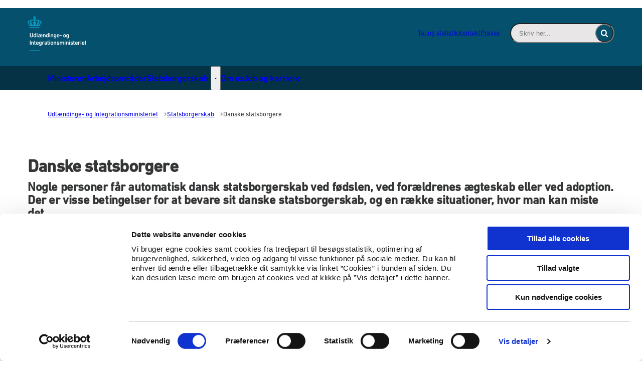

--- FILE ---
content_type: text/html; charset=utf-8
request_url: https://uim.dk/statsborgerskab/danske-statsborgere/
body_size: 47366
content:

<!DOCTYPE html>
<html lang="da" 
      class=" hyphens-auto">
<head>
    <style>
        html {
            visibility: hidden;
            opacity: 0;
        }
    </style>
    <meta charset="UTF-8"/>
    <meta name="viewport" content="width=device-width, initial-scale=1.0"/>

    
    <link rel="shortcut icon" href="/media/zfieciby/fav.png?rmode=pad&amp;width=16&amp;height=16&amp;format=png&amp;bgcolor=transparent&amp;v=1db2568561e1480" />
    <link rel="apple-touch-icon" sizes="180x180" href="/media/zfieciby/fav.png?rmode=pad&amp;width=180&amp;height=180&amp;format=png&amp;bgcolor=transparent&amp;v=1db2568561e1480">
    <link rel="icon" type="image/png" sizes="32x32" href="/media/zfieciby/fav.png?rmode=pad&amp;width=32&amp;height=32&amp;format=png&amp;bgcolor=transparent&amp;v=1db2568561e1480">
    <link rel="icon" type="image/png" sizes="16x16" href="/media/zfieciby/fav.png?rmode=pad&amp;width=16&amp;height=16&amp;format=png&amp;bgcolor=transparent&amp;v=1db2568561e1480">

    
<title>Danske statsborgere</title>
<meta name="description" content="" />
<meta property="robots" content="follow, index" />


    
<meta property="og:type" content="website" />
<meta name="twitter:card" content="summary" />

    <meta name="twitter:title" content="Danske statsborgere" />
    <meta property="og:title" content="Danske statsborgere" />


<meta property="og:url" content="https://uim.dk/statsborgerskab/danske-statsborgere/" />
<meta name="twitter:site" content="https://uim.dk/statsborgerskab/danske-statsborgere/" />


    
    





    
        <script id="Cookiebot" data-cbid="99495c01-2915-4e5f-8ca3-e15d52bb771f" type="text/javascript" async src="https://consent.cookiebot.com/uc.js"></script>


    

    <link rel="preload" as="style" onload="this.onload=null;this.rel='stylesheet'"  href="/dist/assets/main-C5nY4Gio.css"/>



    


    


    
    <!-- GLOBAL CODE START -->
<style>
#element-footer-logo img {
max-width: 140px;
}
</style>    <!-- GLOBAL CODE END -->

</head>
<body data-nodeid="4732" data-doctype="contentpage" data-level="3" data-pullrequest-number="681&#xD;&#xA;">
    


<style>
    /* IDENTITY GROUP */
    :root {
        --logo-width: 8.75rem;
        --logo-top: -.063rem;
    }

    /* NAVIGATION GROUP */
    :root {
        --header-background-color: #05506c;
        --header-text-color: #ffffff;
        --header-active-state-color: #ffffff;
        --nav-main-container-background-color: #053345;
        --nav-main-container-text-color: #ffffff;
        --nav-main-active-state-color: #ffffff;
        --nav-main-border-top: 0 transparent;
        --nav-main-border-bottom: 0 transparent;
        
    }

    /* FOOTER GROUP */
    :root {
        --footer-background-color: #053345;
        
        
        
    }

    /* COLORS GROUP */
    :root {
        /* Default colors */
        --color-body-text: #343536;
        --color-default-links: #05506c;
        /* A theme */
        --color-a: #05506c;
        --color-a-dark: #043e54;
        --color-a-light: #065e7f;
        --color-a-text: #ffffff;
        /* B theme */
        --color-b: #053345;
        --color-b-dark: #03212d;
        --color-b-light: #064158;
        --color-b-text: #ffffff;
        /* C theme */
        --color-c: #377389;
        --color-c-dark: #306477;
        --color-c-light: #3d7f98;
        --color-c-text: #ffffff;
        /* D theme */
        --color-d: #f3f2f2;
        --color-d-dark: #e7e5e5;
        --color-d-light: #fdfdfd;
        --color-d-text: #343536;
        /* E theme */
        --color-e: #ff9b4b;
        --color-e-dark: #ff8d32;
        --color-e-light: #ffa65f;
        --color-e-text: #343536;
        /* F theme */
        
        
        
        
        /* G theme */
        
        
        
        
        /* H theme */
        --color-h: #55565a;
        --color-h-dark: #3e3e40;
        --color-h-light: #858588;
        --color-h-text: #ffffff;
    }

    /* TYPOGRAPHY GROUP */

            @font-face {
                font-family: "headings-font";
                font-weight: 400;
                src: url("/media/kpgfwnae/din-next-lt-w01-medium.woff2") format("woff2");
                font-display: swap;
                font-style: normal;
            }

            :root {
                --headings-font-weight: 700;
            }
         

            @font-face {
                font-family: "body-font";
                font-weight: 400;
                src: url("/media/oksdpmct/din-next-lt-w01-regular.woff2") format("woff2");
                font-display: swap;
                font-style: normal;
            }
        


    :root {
        --line-height-headings: 1.1;
        --line-height-body: 1.3;
        --font-size-xsmall: .75rem;
        --font-size-small: .813rem;
        --font-size-normal: 1.063rem;
        --font-size-xnormal: 1.063rem;
        --font-size-medium: 1.5rem;
        --font-size-xmedium: 1.563rem;
        --font-size-large: 2.188rem;
        --font-size-xlarge: 2.5rem;
    }

    /* MODULE DEFAULTS GROUP */
    /* MODULE DEFAULTS GROUP: Shared module settings */
    :root {
        
    }
    /* MODULE DEFAULTS GROUP: Charts */
    :root {
        
        
        
        
        
        
        
        
        
        
    }

    /* MODULE DEFAULTS GROUP: Forms */
    :root {
        
        
        
        
        
        
        
        
        
    }

    /* MODULE DEFAULTS GROUP: RTE */
    :root {
        --rte-generate-clickable-anchors: false;
    }

    /* LAYOUT GROUP */
    :root {
        
        --layout-max-width: 100%;
        
    }
    
</style>

<script type="text/javascript">
    window.themeSettings = {
        rteGenerateClickableAnchorsDictionary: "Link til denne sektion",
        dateFormat: "",
        docReader: {
            cid: "",
            showDocReader: false,
            openDocumentDictionary: "Lyt til dette dokument med ReadSpeaker docReader",
            listenLabelDictionary: "Lyt",
            lang: "da",
        },
        links: {
            openDocumentsInNewTab: false,
            openExternalLinksInNewTab: false
        }
    }
</script>

    <link rel="preload" as="style" onload="this.onload=null;this.rel='stylesheet'" href="/media/rsdbl4aw/main-2024-10-08.css" />

    
<section class="hide-on-print" aria-label="Tilg&#xE6;ngelighedslinks">
    <ul>
        <li>
            <a href="#main" class="skip-link">
                G&#xE5; til indhold
            </a>
        </li>
            <li>
                <a href="javascript: Cookiebot.renew()" class="skip-link">
                    Skift cookie indstillinger
                </a>
            </li>
    </ul>
</section>

    
<header class="main-header hide-on-print js-header">
    <div class="main-header__top">
        <div class="container main-header__top-container">
            <div class="main-header__top-inner">
                <div class="header-logo">
                    <a class="header-logo__link" href="/" title="G&#xE5; til forsiden">
                            <img class="header-logo__image" alt="" src="/media/01zdhz3k/hjemst_neg_web_logo.png?format=webp&quality=92"/>
                        <span class="sr-only">G&#xE5; til forsiden</span>
                    </a>
                </div>

                    <nav class="service-menu" aria-label="Service menu">
                        <ul class="service-menu__list">
                                <li>
                                    <a href="/tal-og-statistik/" class="" >
                                        Tal og statistik
                                    </a>
                                </li>
                                <li>
                                    <a href="/kontakt/" class="" >
                                        Kontakt
                                    </a>
                                </li>
                                <li>
                                    <a href="/presse/" class="" >
                                        Presse
                                    </a>
                                </li>
                        </ul>
                    </nav>

                <div class="main-header__actions">
                            <div data-search-collapsed-on-desktop="false"
                                 data-search-open-downwards="false"
                                 data-uses-cludo="false"
                                 class="js-header-search
                                    header-search--preload
                                    header-search
                                    
                                    
                                    header-search--rounded
                                    header-search--open-on-desktop">
                                <form inert aria-hidden="true" action="/find/" class="header-search__form js-header-search-form" role="search" id="header-search-form">
                                    <label class="sr-only" for="header-search-input">Inds&#xE6;t s&#xF8;geord for at s&#xF8;ge p&#xE5; hjemmesiden.</label>
                                    <input id="header-search-input"
                                           type="search"
                                           class="header-search__input js-header-search-input"
                                           autocomplete="off"
                                           
                                           
                                           name="query"
                                           placeholder="Skriv her..." />
                                    <button disabled class="header-search__submit js-header-search-submit" type="submit" title="S&#xF8;g">
                                        <span class="sr-only">S&#xF8;g</span>
                                        <svg version="1.1" xmlns="http://www.w3.org/2000/svg" width="30" height="32" viewBox="0 0 30 32" role="presentation"
     aria-hidden="true" fill="currentcolor">
    <path d="M20.571 14.857q0-3.304-2.348-5.652t-5.652-2.348-5.652 2.348-2.348 5.652 2.348 5.652 5.652 2.348 5.652-2.348 2.348-5.652zM29.714 29.714q0 0.929-0.679 1.607t-1.607 0.679q-0.964 0-1.607-0.679l-6.125-6.107q-3.196 2.214-7.125 2.214-2.554 0-4.884-0.991t-4.018-2.679-2.679-4.018-0.991-4.884 0.991-4.884 2.679-4.018 4.018-2.679 4.884-0.991 4.884 0.991 4.018 2.679 2.679 4.018 0.991 4.884q0 3.929-2.214 7.125l6.125 6.125q0.661 0.661 0.661 1.607z"></path>
</svg>

                                    </button>
                                </form>
                                <button title="Fold s&#xF8;gefelt ud"
                                        class="header-search__toggle js-header-search-toggle"
                                        id="header-search-toggle"
                                        aria-expanded="false"
                                        aria-controls="header-search-form"
                                        data-label-open="Fold s&#xF8;gefelt ud"
                                        data-label-close="Fold s&#xF8;gefelt ind">
                                    <span class="sr-only">Fold s&#xF8;gefelt ud</span>
                                    <svg version="1.1" xmlns="http://www.w3.org/2000/svg" width="30" height="32" viewBox="0 0 30 32" role="presentation"
     aria-hidden="true" fill="currentcolor">
    <path d="M20.571 14.857q0-3.304-2.348-5.652t-5.652-2.348-5.652 2.348-2.348 5.652 2.348 5.652 5.652 2.348 5.652-2.348 2.348-5.652zM29.714 29.714q0 0.929-0.679 1.607t-1.607 0.679q-0.964 0-1.607-0.679l-6.125-6.107q-3.196 2.214-7.125 2.214-2.554 0-4.884-0.991t-4.018-2.679-2.679-4.018-0.991-4.884 0.991-4.884 2.679-4.018 4.018-2.679 4.884-0.991 4.884 0.991 4.018 2.679 2.679 4.018 0.991 4.884q0 3.929-2.214 7.125l6.125 6.125q0.661 0.661 0.661 1.607z"></path>
</svg>

                                </button>
                            </div>


                    <button class="main-header__hamburger js-header-hamburger" aria-expanded="false" aria-controls="hamburger-menu" id="hamburger-menu-toggle">
                        <span class="sr-only">Menu</span>
                        <span class="hamburger"></span>
                    </button>
                </div>
            </div>
        </div>
    </div>

        <nav class="main-nav" aria-label="Hovedmenu">
            <div class="container">
                <ul class="main-nav__list main-nav__list--with-dropdowns ">
                        <li class="main-nav__list-item">
                            <a href="/ministeren/"
                               class="main-nav__link  "
                               >
                                Ministeren
                            </a>
                        </li>
                        <li class="main-nav__list-item">
                            <a href="/arbejdsomraader/"
                               class="main-nav__link  "
                               >
                                Arbejdsomr&#xE5;der
                            </a>
                        </li>
                        <li class="main-nav__list-item">
                            <a href="/statsborgerskab/"
                               class="main-nav__link active "
                               aria-current=true>
                                Statsborgerskab
                            </a>
                                    <button class="main-nav__dropdown-toggle js-main-nav-dropdown-toggle" aria-expanded="false">
                                        <span class="sr-only">Statsborgerskab - Flere links</span>
                                        <svg version="1.1" xmlns="http://www.w3.org/2000/svg" width="32" height="32" viewBox="0 0 32 32" role="presentation"
     aria-hidden="true" fill="currentcolor">
    <path d="M30.054 14.429l-13.25 13.232q-0.339 0.339-0.804 0.339t-0.804-0.339l-13.25-13.232q-0.339-0.339-0.339-0.813t0.339-0.813l2.964-2.946q0.339-0.339 0.804-0.339t0.804 0.339l9.482 9.482 9.482-9.482q0.339-0.339 0.804-0.339t0.804 0.339l2.964 2.946q0.339 0.339 0.339 0.813t-0.339 0.813z"></path>
</svg>

                                    </button>
                                        <div class="main-nav__dropdown-list js-main-nav-dropdown">
                                            <ul class="dropdown-list">
                                                    <li>
                                                        <a href="/statsborgerskab/foeroyskt/" class=" nav-highlight-dots">F&#xF8;royskt</a>
                                                    </li>
                                                    <li>
                                                        <a href="/statsborgerskab/kalaallisut/" class=" nav-highlight-dots">Kalaallisut</a>
                                                    </li>
                                            </ul>
                                        </div>
                        </li>
                        <li class="main-nav__list-item">
                            <a href="/om-os/"
                               class="main-nav__link  "
                               >
                                Om os
                            </a>
                        </li>
                        <li class="main-nav__list-item">
                            <a href="/job-og-karriere/"
                               class="main-nav__link  "
                               >
                                Job og karriere
                            </a>
                        </li>
                </ul>
            </div>
        </nav>

    <nav class="hamburger-menu js-header-hamburger-menu" inert aria-hidden="true" id="hamburger-menu" aria-labelledby="hamburger-menu-toggle" data-use-desktop-menu-items-on-mobile="false">
        <div class="container">
                    <ul class="hamburger-menu__primary-list js-header-hamburger-menu-list" data-site-id="4582" data-current-id="4732" data-dropdown-label-suffix="Flere links">
                            <li>
                                <a href="/ministeren/" class="">
                                    Ministeren
                                </a>
                            </li>
                            <li>
                                <a href="/arbejdsomraader/" class="">
                                    Arbejdsomr&#xE5;der
                                </a>
                            </li>
                            <li>
                                <a href="/statsborgerskab/" class="">
                                    Statsborgerskab
                                </a>
                            </li>
                            <li>
                                <a href="/om-os/" class="">
                                    Om os
                                </a>
                            </li>
                            <li>
                                <a href="/job-og-karriere/" class="">
                                    Job og karriere
                                </a>
                            </li>
                    </ul>

                <ul class="hamburger-menu__service-list" aria-label="Service menu">
                        <li>
                            <a href="/tal-og-statistik/" class="" >
                                Tal og statistik
                            </a>
                        </li>
                        <li>
                            <a href="/kontakt/" class="" >
                                Kontakt
                            </a>
                        </li>
                        <li>
                            <a href="/presse/" class="" >
                                Presse
                            </a>
                        </li>
                </ul>
        </div>
    </nav>
</header>


    <main id="main" class="js-inview-wrapper">
        



        

<div class="custom-grid"
     data-grid-columns="12">
    
<div class="custom-grid__layout-container">
        <div class="custom-grid__layout-item" data-doctype="widePageLayout">

<div class="layout-wide-page">
    <div class="">
        
    <div class="area-top-campaign" role="complementary" aria-label="F&#xF8;r indhold">
        
    </div>


        <div class="container area-tools-container">
            <div class="row">
                <div class="col-12">
                    
    <div class="area-tools">
        
    <nav aria-label="Br&#xF8;dkrummesti" class="">
        <ol id="breadcrumbs" class="breadcrumbs" itemscope itemtype="http://schema.org/BreadcrumbList">
                <li itemprop="itemListElement" itemscope itemtype="http://schema.org/ListItem">
                        <a href="https://uim.dk/"
                           class="breadcrumbs__previous-page"
                           title="Udl&#xE6;ndinge- og Integrationsministeriet"
                           itemprop="item">
                            <span itemprop="name">Udl&#xE6;ndinge- og Integrationsministeriet</span>
                        </a>
                            <div class="breadcrumbs__icon">
                                <svg version="1.1" xmlns="http://www.w3.org/2000/svg" width="23" height="32" viewBox="0 0 23 32" role="presentation"
     aria-hidden="true" fill="currentcolor">
    <path d="M19.768 15.661l-13.25 13.25q-0.339 0.339-0.804 0.339t-0.804-0.339l-2.964-2.964q-0.339-0.339-0.339-0.804t0.339-0.804l9.482-9.482-9.482-9.482q-0.339-0.339-0.339-0.804t0.339-0.804l2.964-2.964q0.339-0.339 0.804-0.339t0.804 0.339l13.25 13.25q0.339 0.339 0.339 0.804t-0.339 0.804z"></path>
</svg>

                            </div>
                    <meta itemprop="position" content="1"/>
                </li>
                <li itemprop="itemListElement" itemscope itemtype="http://schema.org/ListItem">
                        <a href="https://uim.dk/statsborgerskab/"
                           class="breadcrumbs__previous-page"
                           title="Statsborgerskab"
                           itemprop="item">
                            <span itemprop="name">Statsborgerskab</span>
                        </a>
                            <div class="breadcrumbs__icon">
                                <svg version="1.1" xmlns="http://www.w3.org/2000/svg" width="23" height="32" viewBox="0 0 23 32" role="presentation"
     aria-hidden="true" fill="currentcolor">
    <path d="M19.768 15.661l-13.25 13.25q-0.339 0.339-0.804 0.339t-0.804-0.339l-2.964-2.964q-0.339-0.339-0.339-0.804t0.339-0.804l9.482-9.482-9.482-9.482q-0.339-0.339-0.339-0.804t0.339-0.804l2.964-2.964q0.339-0.339 0.804-0.339t0.804 0.339l13.25 13.25q0.339 0.339 0.339 0.804t-0.339 0.804z"></path>
</svg>

                            </div>
                    <meta itemprop="position" content="2"/>
                </li>
                <li itemprop="itemListElement" itemscope itemtype="http://schema.org/ListItem">
                        <div aria-current="page" class="breadcrumbs__current-page" itemprop="item">
                            <span itemprop="name">Danske statsborgere</span>
                        </div>
                    <meta itemprop="position" content="3"/>
                </li>
        </ol>
    </nav>


    </div>

                </div>
            </div>
        </div>
        
        <div class="container">
            
<div class="area-content area-content--wide area-content--center area-content--empty">
    


    


    



    

    
    

    
    






    

    
    

    
    

</div>


        </div>

            <div class="area-additional-content">
<div class="custom-grid__layout-container">


        <div class="fullscreen-container custom-grid__container">
            <div class="row row--flat  custom-grid__row">
                    <div
                        data-doctype="globalModulePicker"
                        class="custom-grid__layout-item col-12 grid-col-sm-12">

    <div class="global-module-picker">
        
<div class="custom-grid"
     data-grid-columns="12">
    
<div class="custom-grid__layout-container">


        <div class="fullscreen-container custom-grid__container">
            <div class="row row--flat  custom-grid__row">
                    <div
                        data-doctype="code"
                        class="custom-grid__layout-item col-12 grid-col-sm-12">

    <div class="code-module  grid-module             "  >
        <div style="margin-top:20px;"></div>
    </div>
                    </div>
            </div>
        </div>
</div>

</div>

    </div>
                    </div>
            </div>
        </div>
        <div class="container custom-grid__container">
            <div class="row   custom-grid__row">
                    <div
                        data-doctype="multiBox"
                        class="custom-grid__layout-item col-12 grid-col-sm-12">

<div class="multi-box multi-box--span-12 grid-module              "  >
    


        <div class="multi-box__content">

            


                <div class="multi-box__text content-rte">
                    <h1>Danske statsborgere</h1>
<h2><span>Nogle personer f&aring;r automatisk dansk statsborgerskab ved f&oslash;dslen, ved for&aelig;ldrenes &aelig;gteskab eller ved adoption. Der er visse betingelser for at bevare sit danske statsborgerskab, og en r&aelig;kke situationer, hvor man kan miste det.</span></h2>
                </div>
        </div>
</div>                    </div>
            </div>
        </div>
        <div class="fullscreen-container custom-grid__container">
            <div class="row row--flat  custom-grid__row">
                    <div
                        data-doctype="globalModulePicker"
                        class="custom-grid__layout-item col-12 grid-col-sm-12">

    <div class="global-module-picker">
        
<div class="custom-grid"
     data-grid-columns="12">
    
<div class="custom-grid__layout-container">


        <div class="fullscreen-container custom-grid__container">
            <div class="row row--flat  custom-grid__row">
                    <div
                        data-doctype="code"
                        class="custom-grid__layout-item col-12 grid-col-sm-12">

    <div class="code-module  grid-module             "  >
        <div style="margin-top:20px;"></div>
    </div>
                    </div>
            </div>
        </div>
</div>

</div>

    </div>
                    </div>
            </div>
        </div>
        <div class="container custom-grid__container">
            <div class="row   custom-grid__row">
                    <div
                        data-doctype="multiBox"
                        class="custom-grid__layout-item col-12 grid-col-sm-4">

<div class="multi-box multi-box--span-4 grid-module              "  >
    


        <div class="multi-box__content">

            
<h2 class="module-headline module-headline--small multi-box__headline" style="--headline-length:47;">        <a href="/statsborgerskab/danske-statsborgere/automatisk-erhvervelse-af-dansk-statsborgerskab/" target="" class="">Automatisk erhvervelse af dansk statsborgerskab</a>
</h2>

                <div class="multi-box__text content-rte">
                    <p><span>I visse situationer f&aring;r en person automatisk dansk statsborgerskab. Det vil i nogle tilf&aelig;lde ske ved f&oslash;dslen eller ved, at ens for&aelig;ldre gifter sig, og det kan ogs&aring; ske ved adoption.</span></p>
                </div>
        </div>
</div>                    </div>
                    <div
                        data-doctype="multiBox"
                        class="custom-grid__layout-item col-12 grid-col-sm-4">

<div class="multi-box multi-box--span-4 grid-module              "  >
    


        <div class="multi-box__content">

            
<h2 class="module-headline module-headline--small multi-box__headline" style="--headline-length:31;">        <a href="/statsborgerskab/danske-statsborgere/bevis-for-dansk-statsborgerskab/" target="" class="">Bevis for dansk statsborgerskab</a>
</h2>

                <div class="multi-box__text content-rte">
                    <p><span>Hvis man har f&aring;et dansk statsborgerskab ved f&oslash;dslen, ved for&aelig;ldrenes indg&aring;else af &aelig;gteskab eller ved adoption, kan man s&oslash;ge om bevis for sit danske statsborgerskab.</span></p>
                </div>
        </div>
</div>                    </div>
                    <div
                        data-doctype="multiBox"
                        class="custom-grid__layout-item col-12 grid-col-sm-4">

<div class="multi-box multi-box--span-4 grid-module              "  >
    


        <div class="multi-box__content">

            
<h2 class="module-headline module-headline--small multi-box__headline" style="--headline-length:34;">        <a href="/statsborgerskab/danske-statsborgere/bevarelse-af-dansk-statsborgerskab/" target="" class="">Bevarelse af dansk statsborgerskab</a>
</h2>

                <div class="multi-box__text content-rte">
                    <p><span>Der er forskellige betingelser for at bevare sit danske statsborgerskab, hvis man ikke er f&oslash;dt i Danmark.</span></p>
                </div>
        </div>
</div>                    </div>
            </div>
        </div>
        <div class="fullscreen-container custom-grid__container">
            <div class="row row--flat  custom-grid__row">
                    <div
                        data-doctype="globalModulePicker"
                        class="custom-grid__layout-item col-12 grid-col-sm-12">

    <div class="global-module-picker">
        
<div class="custom-grid"
     data-grid-columns="12">
    
<div class="custom-grid__layout-container">


        <div class="fullscreen-container custom-grid__container">
            <div class="row row--flat  custom-grid__row">
                    <div
                        data-doctype="code"
                        class="custom-grid__layout-item col-12 grid-col-sm-12">

    <div class="code-module  grid-module             "  >
        <div style="margin-top:20px;"></div>
    </div>
                    </div>
            </div>
        </div>
</div>

</div>

    </div>
                    </div>
            </div>
        </div>
        <div class="container custom-grid__container">
            <div class="row   custom-grid__row">
                    <div
                        data-doctype="multiBox"
                        class="custom-grid__layout-item col-12 grid-col-sm-4">

<div class="multi-box multi-box--span-4 grid-module              "  >
    


        <div class="multi-box__content">

            
<h2 class="module-headline module-headline--small multi-box__headline" style="--headline-length:35;">        <a href="/statsborgerskab/danske-statsborgere/fortabelse-af-dansk-statsborgerskab/" target="" class="">Fortabelse af dansk statsborgerskab</a>
</h2>

                <div class="multi-box__text content-rte">
                    <p><span>Man kan blandt andet fortabe sit danske statsborgerskab, hvis man inden den 1. september 2015 aktivt har erhvervet fremmed statsborgerskab eller har indtr&aring;dt i offentlig tjeneste i et andet land.</span></p>
                </div>
        </div>
</div>                    </div>
                    <div
                        data-doctype="multiBox"
                        class="custom-grid__layout-item col-12 grid-col-sm-4">

<div class="multi-box multi-box--span-4 grid-module              "  >
    


        <div class="multi-box__content">

            
<h2 class="module-headline module-headline--small multi-box__headline" style="--headline-length:36;">        <a href="/statsborgerskab/danske-statsborgere/frakendelse-af-dansk-statsborgerskab/" target="" class="">Frakendelse af dansk statsborgerskab</a>
</h2>

                <div class="multi-box__text content-rte">
                    <p><span>Man kan i s&aelig;rlige tilf&aelig;lde blive frakendt sit danske statsborgerskab ved dom.</span></p>
                </div>
        </div>
</div>                    </div>
                    <div
                        data-doctype="multiBox"
                        class="custom-grid__layout-item col-12 grid-col-sm-4">

<div class="multi-box multi-box--span-4 grid-module              "  >
    


        <div class="multi-box__content">

            
<h2 class="module-headline module-headline--small multi-box__headline" style="--headline-length:49;">        <a href="/statsborgerskab/danske-statsborgere/administrativ-fratagelse-af-statsborgerskab/" target="" class="">Administrativ fratagelse af dansk statsborgerskab</a>
</h2>

                <div class="multi-box__text content-rte">
                    <p><span>Man kan i s&aelig;rlige tilf&aelig;lde administrativt f&aring; frataget sit danske statsborgerskab.</span></p>
                </div>
        </div>
</div>                    </div>
            </div>
        </div>
        <div class="fullscreen-container custom-grid__container">
            <div class="row row--flat  custom-grid__row">
                    <div
                        data-doctype="globalModulePicker"
                        class="custom-grid__layout-item col-12 grid-col-sm-12">

    <div class="global-module-picker">
        
<div class="custom-grid"
     data-grid-columns="12">
    
<div class="custom-grid__layout-container">


        <div class="fullscreen-container custom-grid__container">
            <div class="row row--flat  custom-grid__row">
                    <div
                        data-doctype="code"
                        class="custom-grid__layout-item col-12 grid-col-sm-12">

    <div class="code-module  grid-module             "  >
        <div style="margin-top:20px;"></div>
    </div>
                    </div>
            </div>
        </div>
</div>

</div>

    </div>
                    </div>
            </div>
        </div>
        <div class="container custom-grid__container">
            <div class="row   custom-grid__row">
                    <div
                        data-doctype="multiBox"
                        class="custom-grid__layout-item col-12 grid-col-sm-4">

<div class="multi-box multi-box--span-4 grid-module              "  >
    


        <div class="multi-box__content">

            
<h2 class="module-headline module-headline--small multi-box__headline" style="--headline-length:33;">        <a href="/statsborgerskab/danske-statsborgere/loesning-fra-dansk-statsborgerskab/" target="" class="">L&#xF8;sning fra dansk statsborgerskab</a>
</h2>

                <div class="multi-box__text content-rte">
                    <p><span>Danske statsborgere kan under visse betingelser blive l&oslash;st fra deres danske statsborgerskab.</span></p>
                </div>
        </div>
</div>                    </div>
                    <div
                        data-doctype="multiBox"
                        class="custom-grid__layout-item col-12 grid-col-sm-4">

<div class="multi-box multi-box--span-4 grid-module              "  >
    


        <div class="multi-box__content">

            
<h2 class="module-headline module-headline--small multi-box__headline" style="--headline-length:48;">        <a href="/statsborgerskab/danske-statsborgere/dokumentation-for-slaegtskab-ved-dna-undersoegelse/" target="" class="">Dokumentation for sl&#xE6;gtskab ved DNA-unders&#xF8;gelse</a>
</h2>

                <div class="multi-box__text content-rte">
                    <p><span>Sl&aelig;gtskabet mellem ans&oslash;geren og den danske for&aelig;lder kan fastl&aring;s ved hj&aelig;lp af en DNA-unders&oslash;gelse.</span></p>
                </div>
        </div>
</div>                    </div>
                    <div
                        data-doctype="multiBox"
                        class="custom-grid__layout-item col-12 grid-col-sm-4">

<div class="multi-box multi-box--span-4 grid-module              "  >
    


        <div class="multi-box__content">

            
<h2 class="module-headline module-headline--small multi-box__headline" style="--headline-length:53;">        <a href="/statsborgerskab/danske-statsborgere/ansoegninger-med-udenlandske-familieretlige-dokumenter/" target="" class="">Ans&#xF8;gninger med udenlandske familieretlige dokumenter</a>
</h2>

                <div class="multi-box__text content-rte">
                    <p><span>Familieretlige dokumenter fra visse lande skal apostillep&aring;tegnes eller legaliseres af en dansk ambassade.</span></p>
                </div>
        </div>
</div>                    </div>
            </div>
        </div>
        <div class="fullscreen-container custom-grid__container">
            <div class="row row--flat  custom-grid__row">
                    <div
                        data-doctype="globalModulePicker"
                        class="custom-grid__layout-item col-12 grid-col-sm-12">

    <div class="global-module-picker">
        
<div class="custom-grid"
     data-grid-columns="12">
    
<div class="custom-grid__layout-container">


        <div class="fullscreen-container custom-grid__container">
            <div class="row row--flat  custom-grid__row">
                    <div
                        data-doctype="code"
                        class="custom-grid__layout-item col-12 grid-col-sm-12">

    <div class="code-module  grid-module             "  >
        <div style="margin-top:20px;"></div>
    </div>
                    </div>
            </div>
        </div>
</div>

</div>

    </div>
                    </div>
            </div>
        </div>
        <div class="container custom-grid__container">
            <div class="row   custom-grid__row">
                    <div
                        data-doctype="multiBox"
                        class="custom-grid__layout-item col-12 grid-col-sm-4">

<div class="multi-box multi-box--span-4 grid-module              "  >
    


        <div class="multi-box__content">

            
<h2 class="module-headline module-headline--small multi-box__headline" style="--headline-length:42;">        <a href="/statsborgerskab/danske-statsborgere/forelaeggelse-af-sager-for-familieretshuset/" target="" class="">Forel&#xE6;ggelse af sager for Familieretshuset</a>
</h2>

                <div class="multi-box__text content-rte">
                    <p><span>Visse sager om for&aelig;ldreskab, &aelig;gteskab mv. vil blive forelagt for Familieretshuset.</span></p>
                </div>
        </div>
</div>                    </div>
            </div>
        </div>
</div>
</div>


        
    <div class="area-bottom-campaign" 
         role="complementary" 
         aria-label="Efter indhold"
        ></div>

    </div>
</div>
        </div>
</div>

</div>

    </main>

    <footer id="footer" class="main-footer hide-on-print ">

    <div class="area-footer">
        
<div class="custom-grid__layout-container">


        <div class="fullscreen-container custom-grid__container">
            <div class="row row--flat  custom-grid__row">
                    <div
                        data-doctype="innerGrid"
                        class="custom-grid__layout-item col-12 grid-col-sm-12">
<div class="inner-grid 
     
     grid-module     bg-align-center bg-fit-cover  theme-b      
     inner-grid--padded 
     inner-grid--fullscreen"
     
     
     style="--grid-columns-nested: 12;">
    

     <div class="inner-grid__inner">

         
<div class="custom-grid__layout-container">


        <div class="container custom-grid__container">
            <div class="row   custom-grid__row">
                    <div
                        data-doctype="richText"
                        class="custom-grid__layout-item col-12 grid-col-sm-6">

    <div class="rich-text-module grid-module             "  >
        <div class="content-rte">
            <p><span class="btn-arrow"><a href="/nyhedsarkiv/" title="Nyhedsarkiv">Nyheder</a></span></p>
<p><span class="btn-arrow"><a href="/publikationer/" title="Publikationer" data-anchor="#">Publikationer</a></span></p>
<p><span class="btn-arrow"><a rel="noopener" href="https://www.retsinformation.dk/documents?dt=10&amp;dt=20&amp;dt=30&amp;dt=210&amp;o=40&amp;ps=100&amp;r=168" target="_blank" data-anchor="?dt=10&amp;dt=20&amp;dt=30&amp;dt=210&amp;o=40&amp;ps=100&amp;r=168">Love og regler</a></span></p>
<p><span class="btn-arrow"><a rel="noopener" href="https://hoeringsportalen.dk/Hearing?Authorities=Udl%C3%A6ndinge-%20og%20Integrationsministeriet" target="_blank" data-anchor="?Authorities=Udl%C3%A6ndinge-%20og%20Integrationsministeriet">Lovforslag og bekendtgørelser i høring</a></span></p>
        </div>
    </div>
                    </div>
                    <div
                        data-doctype="richText"
                        class="custom-grid__layout-item col-12 grid-col-sm-6">

    <div class="rich-text-module grid-module             "  >
        <div class="content-rte">
            <p><span class="link-arrow"><a href="/whistleblowerordning/" title="Whistleblowerordning" data-anchor="#">Whistleblowerordning</a></span></p>
<p><span class="link-arrow"><a href="/behandling-af-dine-personoplysninger/" title="Behandling af dine personoplysninger" data-anchor="#">Behandling af personoplysninger</a></span></p>
<p><span class="link-arrow"><a href="/processing-of-your-personal-data/" title="Processing of your personal data" data-anchor="#">Processing of personal data</a></span></p>
<p><span class="link-arrow"><a href="/cookies/" title="Cookies" data-anchor="#">Cookies</a></span></p>
<p><span class="link-arrow"><a rel="noopener" href="https://www.was.digst.dk/uim-dk" target="_blank">Tilgængelighedserklæring (WAS)</a></span></p>
        </div>
    </div>
                    </div>
            </div>
        </div>
</div>

     </div>
</div>                    </div>
            </div>
        </div>
        <div class="fullscreen-container custom-grid__container">
            <div class="row row--flat  custom-grid__row">
                    <div
                        data-doctype="innerGrid"
                        class="custom-grid__layout-item col-12 grid-col-sm-12">
<div class="inner-grid 
     
     grid-module     bg-align-center bg-fit-cover  theme-a      
     inner-grid--padded 
     inner-grid--fullscreen"
     
     
     style="--grid-columns-nested: 12;">
    

     <div class="inner-grid__inner">

         
<div class="custom-grid__layout-container">


        <div class="container custom-grid__container">
            <div class="row   custom-grid__row">
                    <div
                        data-doctype="multiBox"
                        class="custom-grid__layout-item col-12 grid-col-sm-10">

<div class="multi-box multi-box--span-10 grid-module              " id="element-footer-logo" >
    

        <div class="multi-box__media multi-box__media--image">

                <div class="multi-box__image">
                    
    <div class="umbraco-image umbraco-image--no-upscale">
        <picture>
                <source srcset="/media/01zdhz3k/hjemst_neg_web_logo.png?width=280&amp;format=webp&amp;quality=92&amp;v=1d7199c01f0cd70 1x, /media/01zdhz3k/hjemst_neg_web_logo.png?width=280&amp;format=webp&amp;quality=92&amp;v=1d7199c01f0cd70 1.5x, /media/01zdhz3k/hjemst_neg_web_logo.png?width=280&amp;format=webp&amp;quality=92&amp;v=1d7199c01f0cd70 2x" media="(min-width: 1220px)"/>
                <source srcset="/media/01zdhz3k/hjemst_neg_web_logo.png?width=280&amp;format=webp&amp;quality=92&amp;v=1d7199c01f0cd70 1x, /media/01zdhz3k/hjemst_neg_web_logo.png?width=280&amp;format=webp&amp;quality=92&amp;v=1d7199c01f0cd70 1.5x, /media/01zdhz3k/hjemst_neg_web_logo.png?width=280&amp;format=webp&amp;quality=92&amp;v=1d7199c01f0cd70 2x" media="(min-width: 992px)"/>
                <source srcset="/media/01zdhz3k/hjemst_neg_web_logo.png?width=280&amp;format=webp&amp;quality=92&amp;v=1d7199c01f0cd70 1x, /media/01zdhz3k/hjemst_neg_web_logo.png?width=280&amp;format=webp&amp;quality=92&amp;v=1d7199c01f0cd70 1.5x, /media/01zdhz3k/hjemst_neg_web_logo.png?width=280&amp;format=webp&amp;quality=92&amp;v=1d7199c01f0cd70 2x" media="(min-width: 780px)"/>
            <img loading=lazy
                onload="this.classList.add('loaded')"
                src="/media/01zdhz3k/hjemst_neg_web_logo.png"
                width="280"
                height="141"
                alt=""
                srcset="/media/01zdhz3k/hjemst_neg_web_logo.png?width=280&amp;format=webp&amp;quality=92&amp;v=1d7199c01f0cd70 1x, /media/01zdhz3k/hjemst_neg_web_logo.png?width=280&amp;format=webp&amp;quality=92&amp;v=1d7199c01f0cd70 1.5x, /media/01zdhz3k/hjemst_neg_web_logo.png?width=280&amp;format=webp&amp;quality=92&amp;v=1d7199c01f0cd70 2x"
                >
        </picture>
    </div>

                </div>

        </div>

</div>                    </div>
                    <div
                        data-doctype="socialIconLinks"
                        class="custom-grid__layout-item col-12 grid-col-sm-2">
<div class="social-icon-links social-icon-links--inverted grid-module        theme-a     "  >
    

    
        <div class="social-icon-links__links">
                <a class="social-icon-links__link share-icon"
                   href="https://twitter.com/UIMinisteriet?ref_src=twsrc%5Egoogle%7Ctwcamp%5Eserp%7Ctwgr%5Eauthor"
                   target="_blank"
                   title="Udl&#xE6;ndinge- og Integrationsministeriets Twitterprofil">
                    <span class="sr-only">Udl&#xE6;ndinge- og Integrationsministeriets Twitterprofil</span>
                    <svg version="1.1" xmlns="http://www.w3.org/2000/svg" width="32" height="32" viewBox="0 0 32 32"
    role="presentation" class="icon-twitter-x"
    aria-hidden="true" fill="currentcolor">
    <path
        d="M24.325 3h4.411l-9.636 11.013 11.336 14.987h-8.876l-6.952-9.089-7.955 9.089h-4.413l10.307-11.78-10.875-14.22h9.101l6.284 8.308zM22.777 26.36h2.444l-15.776-20.859h-2.623z"></path>
</svg>
                </a>
                <a class="social-icon-links__link share-icon"
                   href="https://www.linkedin.com/company/integrationsministeriet"
                   target="_blank"
                   title="Udl&#xE6;ndinge- og Integrationsministeriets LinkedIn">
                    <span class="sr-only">Udl&#xE6;ndinge- og Integrationsministeriets LinkedIn</span>
                    <svg version="1.1" xmlns="http://www.w3.org/2000/svg" width="28" height="32" viewBox="0 0 28 32"
    role="presentation" class="icon-linkedin"
    aria-hidden="true" fill="currentcolor">
    <path
        d="M6.232 11.161v17.696h-5.893v-17.696h5.893zM6.607 5.696q0.018 1.304-0.902 2.179t-2.42 0.875h-0.036q-1.464 0-2.357-0.875t-0.893-2.179q0-1.321 0.92-2.188t2.402-0.866 2.375 0.866 0.911 2.188zM27.429 18.714v10.143h-5.875v-9.464q0-1.875-0.723-2.938t-2.259-1.063q-1.125 0-1.884 0.616t-1.134 1.527q-0.196 0.536-0.196 1.446v9.875h-5.875q0.036-7.125 0.036-11.554t-0.018-5.286l-0.018-0.857h5.875v2.571h-0.036q0.357-0.571 0.732-1t1.009-0.929 1.554-0.777 2.045-0.277q3.054 0 4.911 2.027t1.857 5.938z"></path>
</svg>
                </a>
        </div>
</div>                    </div>
            </div>
        </div>
</div>

     </div>
</div>                    </div>
            </div>
        </div>
</div>

    </div>
    
</footer>

    




    <script defer type=module src="/dist/assets/main-Brr5lbT2.js"></script>



    <script defer type=module src="/dist/assets/main-react-CA_Dpely.js"></script>


    


    

    


    
    <script type="text/plain" data-cookieconsent="statistics">
        (function () {
            var sz = document.createElement('script'); sz.type = 'text/javascript'; sz.async = true;
            sz.src = '//siteimproveanalytics.com/js/siteanalyze_6034190.js';
            var s = document.getElementsByTagName('script')[0]; s.parentNode.insertBefore(sz, s);
        })();
    </script>

</body>
</html>